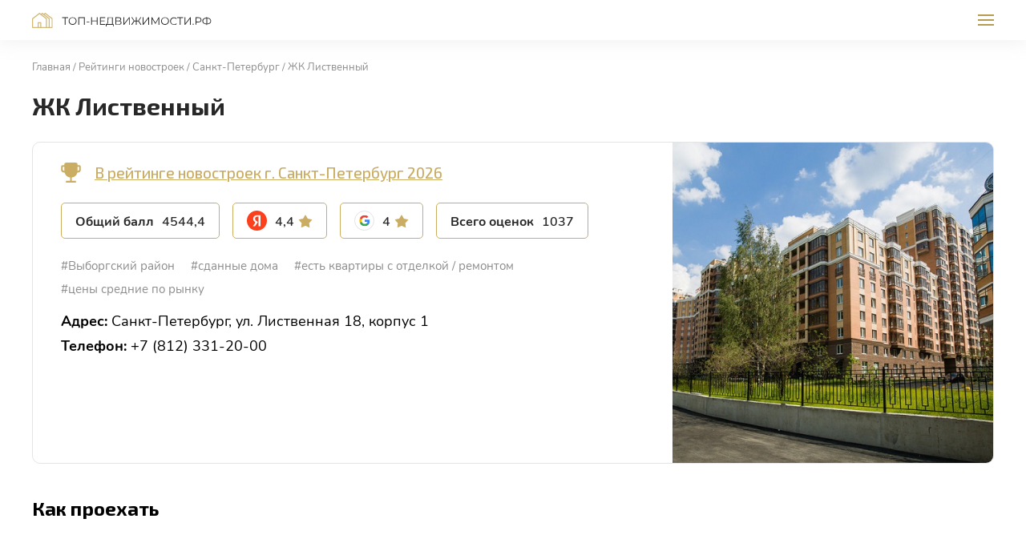

--- FILE ---
content_type: text/html; charset=UTF-8
request_url: https://xn----dtbfdhlba9adjjd2bcn.xn--p1ai/rating/newbuild/sankt-peterburg/zhk-listvennyy-spb/
body_size: 15739
content:
<!DOCTYPE html>
<html lang="ru">
<head itemscope itemtype="https://schema.org/WPHeader">

<!-- Google Tag Manager -->
<script>(function(w,d,s,l,i){w[l]=w[l]||[];w[l].push({'gtm.start':
new Date().getTime(),event:'gtm.js'});var f=d.getElementsByTagName(s)[0],
j=d.createElement(s),dl=l!='dataLayer'?'&l='+l:'';j.async=true;j.src=
'https://www.googletagmanager.com/gtm.js?id='+i+dl;f.parentNode.insertBefore(j,f);
})(window,document,'script','dataLayer','GTM-KTQQ3CP');</script>
<!-- End Google Tag Manager -->

    <meta charset="utf-8">
    <meta http-equiv="X-UA-Compatible" content="IE=Edge">
    <script src="https://ajax.googleapis.com/ajax/libs/jquery/3.6.0/jquery.min.js"></script>
    <title itemprop="headline">ЖК Лиственный г. Санкт-Петербург — в рейтинге новостроек по отзывам</title>
    <meta http-equiv="Content-Type" content="text/html; charset=UTF-8" />
<link href="/bitrix/cache/css/s1/nedvizhimost/page_408437217ce5fa2984c2ea85636e0245/page_408437217ce5fa2984c2ea85636e0245_v1.css?175198598665242" type="text/css"  rel="stylesheet" />
<link href="/bitrix/cache/css/s1/nedvizhimost/template_4228c1f27948ef23f44215edd1203681/template_4228c1f27948ef23f44215edd1203681_v1.css?175198598610648" type="text/css"  data-template-style="true" rel="stylesheet" />

<script src="https://api-maps.yandex.ru/2.1/?lang=ru_RU"></script>
<meta itemprop="description" name="description" content="ЖК Лиственный в рейтинге новостроек города Санкт-Петербург на сайте ТОП-недвижимости.РФ. Оценки и отзывы людей, официальный сайт застройщика, адрес жилого комплекса на карте города." />
<meta property="og:title" content="ЖК Лиственный г. Санкт-Петербург — в рейтинге новостроек по отзывам" />
<meta property="og:description" content="ЖК Лиственный в рейтинге новостроек города Санкт-Петербург на сайте ТОП-недвижимости.РФ. Оценки и отзывы людей, официальный сайт застройщика, адрес жилого комплекса на карте города." />
<meta property="og:image" content="https://xn----dtbfdhlba9adjjd2bcn.xn--p1ai/upload/iblock/73e/cvdhwhpq5g2o1qfjk76u4fe2c3qxj6hi.jpg" />
<meta name="twitter:card" content="summary"/>
<meta property="twitter:title" content="ЖК Лиственный г. Санкт-Петербург — в рейтинге новостроек по отзывам" />
<meta property="twitter:description" content="ЖК Лиственный в рейтинге новостроек города Санкт-Петербург на сайте ТОП-недвижимости.РФ. Оценки и отзывы людей, официальный сайт застройщика, адрес жилого комплекса на карте города." />
<meta property="twitter:image" content="https://xn----dtbfdhlba9adjjd2bcn.xn--p1ai/upload/iblock/73e/cvdhwhpq5g2o1qfjk76u4fe2c3qxj6hi.jpg" />

<script type="text/javascript">var _ba = _ba || []; _ba.push(["aid", "02b0ac38d65addaec0273f0b2fa9a09c"]); _ba.push(["host", "xn----dtbfdhlba9adjjd2bcn.xn--p1ai"]); (function() {var ba = document.createElement("script"); ba.type = "text/javascript"; ba.async = true;ba.src = (document.location.protocol == "https:" ? "https://" : "http://") + "bitrix.info/ba.js";var s = document.getElementsByTagName("script")[0];s.parentNode.insertBefore(ba, s);})();</script>

    <meta name="viewport" content="width=device-width, initial-scale=1">
    <meta name="format-detection" content="telephone=no">
    <link rel="preconnect" href="https://fonts.googleapis.com">
    <link rel="preconnect" href="https://fonts.gstatic.com" crossorigin>
	    <link rel="apple-touch-icon" sizes="180x180" href="/apple-touch-icon.png">
    <link rel="icon" type="image/png" sizes="32x32" href="/favicon-32x32.png">
    <link rel="icon" type="image/png" sizes="16x16" href="/favicon-16x16.png">
    <link rel="manifest" href="/site.webmanifest">
    <link rel="mask-icon" href="/safari-pinned-tab.svg" color="#5bbad5">
    <meta name="msapplication-TileColor" content="#da532c">
    <meta name="theme-color" content="#ffffff">
    <link rel="shortcut icon" href="/favicon.ico" type="image/x-icon">
    <link rel="preload" href="/local/templates/nedvizhimost/assets/fonts/Exo2-Bold.woff2" as="font" type="font/woff2" crossorigin>
    <link rel="preload" href="/local/templates/nedvizhimost/assets/fonts/Exo2-Medium.woff2" as="font" type="font/woff2" crossorigin>
    <link rel="preload" href="/local/templates/nedvizhimost/assets/fonts/Exo2-Regular.woff2" as="font" type="font/woff2" crossorigin>
    <link rel="preload" href="/local/templates/nedvizhimost/assets/fonts/Nunito-Bold.woff2" as="font" type="font/woff2" crossorigin>
    <link rel="preload" href="/local/templates/nedvizhimost/assets/fonts/Nunito-Regular.woff2" as="font" type="font/woff2" crossorigin>
    <link rel="preload" href="/local/templates/nedvizhimost/assets/fonts/Nunito-SemiBold.woff2" as="font" type="font/woff2" crossorigin>
    <link href="https://fonts.googleapis.com/css2?family=Exo+2:wght@400;500;700&amp;family=Open+Sans:wght@400;700&amp;display=swap" rel="stylesheet">
    	        <link rel="stylesheet" href="/local/templates/nedvizhimost/assets/css/404.min.css?v=1628258540610">
	            	</head>
<body>

<!-- Google Tag Manager (noscript) -->
<noscript><iframe src="https://www.googletagmanager.com/ns.html?id=GTM-KTQQ3CP"
height="0" width="0" style="display:none;visibility:hidden"></iframe></noscript>
<!-- End Google Tag Manager (noscript) -->

<div class="wrapper" >
    <header class="header">
        <div class="container">
                            <div class="header__logotype">
                    <a class="logotype" href="/">
                        Топ-недвижимости.рф                    </a>
                </div>
                        <div class="header__navigation">
                    <ul class="list">
                                                        <li class="list__item list__item_sub ">
                    <span class="list__link" >
                        <span>Рейтинги</span>
                        <svg class="icon icon_arrow" viewbox="0 0 10 6" style="width: 1rem; height: 0.6rem;">
                            <use xlink:href="#arrow"/>
                        </svg></span>
                    <div class="list__sub">
                        <ul class="list">
                                                                                                    <li class="list__item">
                                            <a href="/rating/agency/"  class="list__link">
                            <span>Агентства недвижимости</span>
                        </a>
                                    </li>
                                                                                                    <li class="list__item list__item_active">
                                            <a href="/rating/newbuild/"  class="list__link">
                            <span>Новостройки</span>
                        </a>
                                    </li>
                                                                                                    <li class="list__item">
                                            <a href="/rating/cottage/"  class="list__link">
                            <span>Коттеджные посёлки</span>
                        </a>
                                    </li>
                                                                                                    <li class="list__item">
                                            <a href="/rating/country/"  class="list__link">
                            <span>Компании по&nbsp;строительству загородных&nbsp;домов</span>
                        </a>
                                    </li>
                                                                                                    <li class="list__item">
                                            <a href="/rating/remont/"  class="list__link">
                            <span>Компании по&nbsp;ремонту квартир и домов</span>
                        </a>
                                    </li>
                                                                                                    <li class="list__item">
                                            <a href="/rating/design/"  class="list__link">
                            <span>Студии дизайна интерьера</span>
                        </a>
                                    </li>
                                                            </ul></div></li>                                                                                                <li class="list__item">
                        <a href="/project/"  class="list__link">
                            <span>О проекте</span>
                        </a>
                    </li>
                                                                                                                                                        <li class="list__item">
                        <a href="/advertising/"  class="list__link">
                            <span>Реклама на проекте</span>
                        </a>
                    </li>
                                                                                                                                                        <li class="list__item">
                        <a href="/blog/"  class="list__link">
                            <span>Блог</span>
                        </a>
                    </li>
                                                                                                                                                        <li class="list__item">
                        <a href="/reviews/"  class="list__link">
                            <span>Отзывы</span>
                        </a>
                    </li>
                                                        </ul>
                <div class="header__navigation-link"><a class="header__email" href="#feedback" data-modal>
                        <svg class="icon icon_email" viewbox="0 0 16 12" style="width: 1.6rem; height: 1.2rem;">
                            <use xlink:href="#email"/>
                        </svg><span>Написать нам</span></a></div>
            </div>
            <button class="header__toggler"><span>Меню</span></button>
        </div>
    </header><!-- header-->
    <main class="main"><section class="section section_title">
    <div class="container">
        <ul class="list" itemscope itemtype="https://schema.org/BreadcrumbList"><li class="list__item" itemprop="itemListElement" itemscope itemtype="https://schema.org/ListItem"><a class="list__link" itemprop="item" href="/" title="Главная"><span itemprop="name">Главная </span><meta itemprop="position" content="0"></a></li><li class="list__item" itemprop="itemListElement" itemscope itemtype="https://schema.org/ListItem"><a class="list__link" itemprop="item" href="/rating/newbuild/" title="Рейтинги новостроек"><span itemprop="name">Рейтинги новостроек </span><meta itemprop="position" content="1"></a></li><li class="list__item" itemprop="itemListElement" itemscope itemtype="https://schema.org/ListItem"><a class="list__link" itemprop="item" href="/rating/newbuild/sankt-peterburg/" title="Санкт-Петербург"><span itemprop="name">Санкт-Петербург </span><meta itemprop="position" content="2"></a></li><li class="list__item" itemprop="itemListElement" itemscope itemtype="https://schema.org/ListItem"><a class="list__link" itemprop="item" href="/rating/newbuild/sankt-peterburg/zhk-listvennyy-spb/" title="ЖК Лиственный"><span itemprop="name">ЖК Лиственный </span><meta itemprop="position" content="3"></a></li></ul>        <h1>ЖК Лиственный</h1>
    </div>
</section>
<section class="section">
    <div class="container">
        <div class="rating-page">
            <div class="rating-page__content">
                                <div class="rating-page__place rating-page__place_cup">
                    <a href="/rating/newbuild/sankt-peterburg/" target="_blank">
                        В рейтинге новостроек г. Санкт-Петербург 2026                    </a>
                </div>
                                <div class="rating-data">
                    <div class="rating-data__stat">
                        <div class="rating-data__stat-item" data-tippy="data-tippy" data-tippy-content="Сумма всех собранных оценок и&amp;nbsp;отзывов">
                            <div class="rating-data__stat-label"><span>Общий балл</span><span>Балл</span></div>
                            <div class="rating-data__stat-value">
                                <div class="rating-data__stat-number">4544,4</div>
                            </div>
                        </div>
                                                <a href="https://yandex.ru/profile/124734213954" target="_blank" rel="nofollow">
                                                        <div class="rating-data__stat-item" data-tippy="data-tippy" data-tippy-content="Средняя оценка отзывов по Яндекс">
                                <div class="rating-data__stat-label"><img src="/local/templates/nedvizhimost/assets/img/yandex.svg" alt></div>
                                <div class="rating-data__stat-value">
                                    <div class="rating-data__stat-number">4,4</div>
                                    <div class="rating-data__stat-star">
                                        <svg class="icon icon_star" viewbox="0 0 18 16" style="width: 1.8rem; height: 1.6rem;">
                                            <use xlink:href="#star"/>
                                        </svg>
                                    </div>
                                </div>
                            </div>
                                                    </a>
                                                                    <a href="https://maps.google.com/?cid=5282176303020975043" target="_blank" rel="nofollow">
                                                        <div class="rating-data__stat-item" data-tippy="data-tippy"
                                 data-tippy-content="Средняя оценка отзывов по Google">
                                <div class="rating-data__stat-label"><img
                                            src="/local/templates/nedvizhimost/assets/img/google.svg" alt></div>
                                <div class="rating-data__stat-value">
                                    <div class="rating-data__stat-number">4</div>
                                    <div class="rating-data__stat-star">
                                        <svg class="icon icon_star" viewbox="0 0 18 16"
                                             style="width: 1.8rem; height: 1.6rem;">
                                            <use xlink:href="#star"/>
                                        </svg>
                                    </div>
                                </div>
                            </div>
                                                    </a>
                                            <div class="rating-data__stat-item" data-tippy="data-tippy" data-tippy-content="Общее количество собранных оценок и отзывов">
                            <div class="rating-data__stat-label"><span>Всего оценок</span><span>Оценок</span></div>
                            <div class="rating-data__stat-value">
                                <div class="rating-data__stat-number">1037</div>
                            </div>
                        </div>
                    </div>
                                            <div class="rating-data__tags">
                            <ul class="list">
                                                                                                    <li class="list__item">
										<span class="list__link">
											#Выборгский район										</span>
                                    </li>
                                                                    <li class="list__item">
										<span class="list__link">
											#сданные дома										</span>
                                    </li>
                                                                    <li class="list__item">
										<span class="list__link">
											#есть квартиры с отделкой / ремонтом										</span>
                                    </li>
                                                                    <li class="list__item">
										<span class="list__link">
											#цены средние по рынку										</span>
                                    </li>
                                                            </ul>
                        </div>
                                    </div>
                                    <ul class="list">
                                                    <li class="list__item">
                                <strong>Адрес:</strong> Санкт-Петербург, ул. Лиственная 18, корпус 1 </li>
                                                                            <li class="list__item">
                                <strong>Телефон:</strong> +7 (812) 331-20-00</li>
                                                                                            </ul>
                                <div class="rating-page__desc">
                    <p></p>
                </div>
            </div>
                            <div class="rating-page__image">
                    <div class="lazy" title="" data-bg="/upload/iblock/73e/cvdhwhpq5g2o1qfjk76u4fe2c3qxj6hi.jpg"></div>
                </div>
                    </div>
                    <div class="h3 rating-page-title">Как проехать</div>
            <div class="rating-page-map">
                <div id="map"></div>
            </div>
                <div class="cl_hide">
            <div itemscope itemtype="https://schema.org/CreativeWorkSeries">
                <div itemprop="name">ЖК Лиственный</div>
                <div itemprop="description">ЖК Лиственный в рейтинге новостроек города Санкт-Петербург на сайте ТОП-недвижимости.РФ. Оценки и отзывы людей, официальный сайт застройщика, адрес жилого комплекса на карте города.</div>
                                <div itemprop="image" itemscope itemtype="https://schema.org/ImageObject">
                                        <div itemprop="name">ЖК Лиственный</div>
                    <img alt="Фото / логотип ЖК Лиственный, Санкт-Петербург" itemprop="contentUrl"
                         src="/upload/iblock/73e/cvdhwhpq5g2o1qfjk76u4fe2c3qxj6hi.jpg">
                    <span itemprop="description">Фото / логотип ЖК Лиственный, Санкт-Петербург</span>
                </div>
                                <div itemprop="aggregateRating" itemscope="" itemtype="https://schema.org/AggregateRating">
                    <meta itemprop="bestRating" content="5">
                    <meta itemprop="worstRating" content="1">
                    <meta itemprop="ratingValue"
                          content="4.4">
                    <span itemprop="ratingCount">1037</span>
                    <span itemprop="reviewCount">1037</span>
                </div>
            </div>
        </div>
    </div>
</section>
<script>
    ymaps.ready(function() {
        var map = new ymaps.Map('map', {
            center: [60.028124,30.335688],
            //center: [53.195878, 50.100202],
            zoom: 17,
            controls: []
        });

        var markers = [
            {
                coords: [60.028124,30.335688]
            }
        ]

        var objects = new ymaps.GeoObjectCollection()

        for (var i = 0; i < markers.length; i++) {
            objects.add(new ymaps.Placemark(markers[i].coords, {}, {
                iconLayout: 'default#image',
                iconImageHref: '/local/templates/nedvizhimost/assets/img/marker-detail.svg',
                iconImageSize: [32, 40],
                iconImageOffset: [-16, -40]
            }))
        }

        map.controls.add('zoomControl')

        map.geoObjects.add(objects)

        if (markers.length > 2) {
            map.setBounds(objects.getBounds(), {
                checkZoomRange: true,
                zoomMargin: 20
            })
        } else {
            map.setCenter(markers[0].coords)
        }

        map.behaviors.disable('scrollZoom');
    });
</script>

</main>
<!-- main-->
<footer class="footer">
    <div class="footer__desktop">
        <div class="footer__desktop-item">
            <div class="container">
                                    <div class="footer__hero">
                        <a class="logotype" href="/">
                            Топ-недвижимости.рф                        </a>
                    </div>
                                <div class="footer__menu footer__menu_top">
                        <div class="footer__menu-hero">
        <span>О нас</span>
    </div>
    <ul class="list">
                                                                    <li class="list__item">
                                    <a class="list__link"
                       href="/project/">О проекте</a>
                            </li>
                                            <li class="list__item">
                                    <a class="list__link"
                       href="/advertising/">Реклама</a>
                            </li>
                                            <li class="list__item">
                                    <a class="list__link"
                       href="/blog/">Блог</a>
                            </li>
                                            <li class="list__item">
                                    <a class="list__link"
                       href="/reviews/">Отзывы</a>
                            </li>
                            <li class="list__item">
                <a class="list__link list__link_highlight list__link_icon" href="https://vk.com/top_estate_rf" target="_blank">
                    <svg class="icon icon_vk" viewBox="0 0 24 24" style="width: 2.4rem; height: 2.4rem;">
                        <use xlink:href="#vk"></use>
                    </svg>
                    <span>ВКонтакте</span>
                </a>
            </li>
            </ul>
                </div>
                <div class="footer__copy" itemscope itemtype="https://schema.org/WPFooter">
                    <div class="cl_hide">
                        <meta itemprop="copyrightYear" content="2022">
                        <div itemprop="copyrightHolder" itemscope
                             itemtype="https://schema.org/Organization">
                            <meta itemprop="name" content="ТОП-недвижимости.РФ"/>
                            <div itemprop="logo" itemscope itemtype="https://schema.org/ImageObject">
                                <img itemprop="url image" src="https://xn----dtbfdhlba9adjjd2bcn.xn--p1ai/logotype.jpg"/>
                            </div>
                            <link itemprop="url" href="https://xn----dtbfdhlba9adjjd2bcn.xn--p1ai">
                            <meta itemprop="telephone" content="+7 (987) 442-19-70">
                            <meta itemprop="email" content="manager@estate-top.ru">
                        </div>
                    </div>
                    &copy; топ-недвижимости.рф, 2026                </div>
            </div>
        </div>
        <div class="footer__desktop-item">
            <div class="container">
                <div class="footer__menu">
                        <div class="footer__menu-hero">
        <span>Рейтинги</span>
    </div>
    <ul class="list">
                                                                    <li class="list__item">
                                    <a class="list__link"
                       href="/rating/agency/">Агентства недвижимости</a>
                            </li>
                                            <li class="list__item list__item_active">
                                    <a class="list__link"
                       href="/rating/newbuild/">Новостройки</a>
                            </li>
                                            <li class="list__item">
                                    <a class="list__link"
                       href="/rating/cottage/">Коттеджные посёлки</a>
                            </li>
                                            <li class="list__item">
                                    <a class="list__link"
                       href="/rating/country/">Строительство домов</a>
                            </li>
                                            <li class="list__item">
                                    <a class="list__link"
                       href="/rating/remont/">Ремонт квартир и домов</a>
                            </li>
                                            <li class="list__item">
                                    <a class="list__link"
                       href="/rating/design/">Дизайн интерьера</a>
                            </li>
                    </ul>
                </div>
            </div>
        </div>
        <div class="footer__desktop-item">
            <div class="container">
                <div class="footer__desktop-footnote footer__desktop-footnote_copy">
                    &copy; топ-недвижимости.рф, 2026                </div>
                <div class="footer__desktop-footnote">
                    <div>
                        <div>
                            Обнаружили ошибку? Сообщите нам об этом, нажав Ctrl+Enter                        </div>
                        Используя данный сайт, вы принимаете условия "<a href="/agreement/" target="_blank">Пользовательского соглашения</a>" и&nbsp;соглашаетесь с&nbsp;"<a href="/privacy/" target="_blank">Политикой конфиденциальности</a>".                    </div>
                    <a href="https://ad-homes.ru" target="_blank"
                       class="footer__desktop-ad">
                        <span class="logotype">Топ-недвижимости.рф</span>
                        <span class="logotype-description"> — продвижение проекта</span>
                    </a>
                </div>
            </div>
        </div>
    </div>
    <div class="footer__mobile">
        <div class="container">
            <div class="footer__mobile-menu">
                <div class="footer__mobile-menu-item">
                        <div class="footer__mobile-heading" >
        <span>Рейтинги</span>
    </div>
    <ul class="list">
                                                                    <li class="list__item">
                                    <a class="list__link"
                       href="/rating/agency/">Агентства недвижимости</a>
                            </li>
                                            <li class="list__item list__item_active">
                                    <a class="list__link"
                       href="/rating/newbuild/">Новостройки</a>
                            </li>
                                            <li class="list__item">
                                    <a class="list__link"
                       href="/rating/cottage/">Коттеджные посёлки</a>
                            </li>
                                            <li class="list__item">
                                    <a class="list__link"
                       href="/rating/country/">Строительство домов</a>
                            </li>
                                            <li class="list__item">
                                    <a class="list__link"
                       href="/rating/remont/">Ремонт квартир и домов</a>
                            </li>
                                            <li class="list__item">
                                    <a class="list__link"
                       href="/rating/design/">Дизайн интерьера</a>
                            </li>
            </ul>
                </div>
                <div class="footer__mobile-menu-item footer__mobile-menu-item_hide">
                        <div class="footer__mobile-heading" data-footer-more>
        <span>О нас</span>
    </div>
    <ul class="list">
                                                                    <li class="list__item">
                                    <a class="list__link"
                       href="/project/">О проекте</a>
                            </li>
                                            <li class="list__item">
                                    <a class="list__link"
                       href="/advertising/">Реклама</a>
                            </li>
                                            <li class="list__item">
                                    <a class="list__link"
                       href="/blog/">Блог</a>
                            </li>
                                            <li class="list__item">
                                    <a class="list__link"
                       href="/reviews/">Отзывы</a>
                            </li>
            </ul>
                </div>
                <div class="footer__mobile-menu-item">
                    <div class="footer__mobile-heading">
                        <a href="#feedback" data-modal>Написать нам</a>
                    </div>
                </div>
                <div class="footer__mobile-menu-item">
                    <div class="footer__mobile-heading"><a href="/advertising/">Реклама на проекте</a></div>
                </div>
                <div class="footer__mobile-menu-item">
                    <div class="footer__mobile-heading footer__mobile-heading_icon">
                        <a href="https://vk.com/top_estate_rf" target="_blank">
                            <svg class="icon icon_vk" viewBox="0 0 24 24" style="width: 2.4rem; height: 2.4rem;">
                                <use xlink:href="#vk"></use>
                            </svg>
                            <span>ВКонтакте</span>
                        </a>
                    </div>
                </div>
                <div class="footer__mobile-menu-item">
                    <a href="https://ad-homes.ru" target="_blank"
                       class="footer__desktop-ad">
                        <span class="logotype">Топ-недвижимости.рф</span>
                        <span class="logotype-description"> — продвижение проекта</span>
                    </a>
                </div>
            </div>
            <div class="footer__mobile-bottom">
                <div>
                    &copy; топ-недвижимости.рф, 2026                </div>
                <div>
                    Используя данный сайт, вы принимаете условия "<a href="/agreement/" target="_blank">Пользовательского соглашения</a>" и&nbsp;соглашаетесь с&nbsp;"<a href="/privacy/" target="_blank">Политикой конфиденциальности</a>".                </div>
            </div>
        </div>
    </div>
</footer>
<!-- footer-->
</div>
<!-- wrapper-->
<svg xmlns="http://www.w3.org/2000/svg" style="width: 0; height: 0; overflow: hidden; position: absolute; visibility: hidden;">
            <symbol id="email" viewbox="0 0 16 12">
            <path d="M14 0H2C1.171 0 .507.671.507 1.5l-.007 9A1.5 1.5 0 002 12h12a1.5 1.5 0 001.5-1.5v-9A1.5 1.5 0 0014 0zm0 3L8 6.75 2 3V1.5l6 3.75 6-3.75V3z"/>        </symbol>
            <symbol id="arrow" viewbox="0 0 10 6">
            <path d="M.528.529c.26-.26.683-.26.943 0L5 4.057 8.528.53a.667.667 0 01.943.942l-4 4a.667.667 0 01-.943 0l-4-4a.667.667 0 010-.942z"/>        </symbol>
            <symbol id="arrow-slider" viewbox="0 0 184 8">
            <path d="M.4 3.6c-.2.2-.2.5 0 .7l3.2 3.2c.2.2.5.2.7 0 .2-.2.2-.5 0-.7L1.5 4l2.8-2.8c.2-.2.2-.5 0-.7-.2-.2-.5-.2-.7 0L.4 3.6zm183.4-.1H.7v1h183v-1z"/>        </symbol>
            <symbol id="star" viewbox="0 0 18 16">
            <path d="M8.568.742a.5.5 0 01.864 0L11.8 4.805a.5.5 0 00.326.237l4.596.995a.5.5 0 01.267.822l-3.133 3.506a.5.5 0 00-.125.384l.474 4.678a.5.5 0 01-.7.508l-4.302-1.896a.5.5 0 00-.404 0l-4.303 1.896a.5.5 0 01-.699-.508l.474-4.678a.5.5 0 00-.125-.384L1.012 6.86a.5.5 0 01.267-.822l4.596-.995a.5.5 0 00.326-.237L8.568.742z"/>        </symbol>
            <symbol id="cross" viewbox="0 0 24 24">
            <path fill-rule="evenodd" clip-rule="evenodd"
              d="M18.707 5.293a1 1 0 010 1.414l-12 12a1 1 0 01-1.414-1.414l12-12a1 1 0 011.414 0z"/>
<path fill-rule="evenodd" clip-rule="evenodd"
              d="M5.293 5.293a1 1 0 011.414 0l12 12a1 1 0 01-1.414 1.414l-12-12a1 1 0 010-1.414z"/>        </symbol>
            <symbol id="rating_1" viewbox="0 0 49 97">
            <path d="M43.2 35.3l.3-.3c3.5-3.9 5.4-8.9 5.4-14.1 0-11.6-9.4-21-21-21C16.4 0 7 9.4 7 21c0 5.1 1.8 10 5.2 13.8-1 1.2-1.8 2.5-2.4 3.9-2.3 5.6-.7 12.1 3.9 16.1v.1l-5 12.6c-.3.7.1 1.6.8 1.8.2.1.4.1.5.1.6 0 1.1-.3 1.3-.9l5-12.6c.5-1.1.1-2.5-.8-3.3-3.7-3.2-4.9-8.4-3.1-12.9 1.8-4.6 6.3-7.4 11.1-7.2-.6.4-1.2.9-1.7 1.4-2.8 2.7-4.3 6.3-4.3 10.2 0 4.5 2.1 8.7 5.6 11.4h-.3-.1c-1.1 0-2.2.7-2.7 1.7l-3.6 8.2c-.4.9-.7 1.8-.9 2.8-.2 1.2-.6 2.2-1.1 3.2l-.4.8c-.6 1-1.1 2.2-1.3 3.3l-.3 1.1c-.2 1-.7 2-1.3 2.9-.6 1-1.1 2-1.5 3.1L9.3 84c-.8 2.7-2.7 4.8-5.3 5.8l-.4.2c-.3.1-.4 0-.5-.1-.1-.2-.2-.4-.1-.6l6.3-15.7c.3-.7-.1-1.6-.8-1.8-.7-.3-1.6.1-1.8.8L.4 88.2c-.5 1.3-.2 2.6.7 3.6.6.6 1.5 1 2.3 1 .4 0 .8-.1 1.3-.2l.4-.2c3.4-1.3 5.9-4.1 7-7.6l.4-1.4c.3-.8.6-1.6 1.1-2.3.8-1.2 1.3-2.5 1.7-3.8l.3-1.1c.2-.9.6-1.7 1-2.5l.5-.9c.7-1.2 1.2-2.6 1.5-4.1.1-.7.3-1.4.6-2.1l3.6-8.2h.1c1.4 0 2.8-.1 4.2-.5.1 0 .1 0 .2-.1v23.4c0 .8.6 1.4 1.4 1.4s1.4-.6 1.4-1.4V57.8c0-1.2-.8-2.3-1.9-2.8-4.6-1.6-7.7-6-7.7-10.8 0-3.1 1.2-6 3.4-8.2 2.2-2.2 5.1-3.4 8.2-3.3 2.6 0 5.1 1 7 2.5-.9.7-1.9 1.3-2.9 1.9-1-1.3-2.5-2.1-4.3-2.1-3 0-5.5 2.5-5.5 5.5s2.5 5.5 5.5 5.5 5.5-2.5 5.5-5.5c0-.3 0-.5-.1-.8 1.3-.7 2.6-1.5 3.8-2.4 1.4 1.9 2.3 4.2 2.3 6.6.1 4.9-2.9 9.3-7.5 11-1.1.4-1.8 1.4-1.9 2.6l-.4 8.9c0 1 0 1.9.2 2.9.2 1.2.3 2.3.1 3.4l-.2 1c-.2 1.2-.2 2.4 0 3.6l.2 1.1c.2 1.1.1 2.1-.1 3.2s-.3 2.3-.2 3.4l.1 1.4c.2 2.8-.8 5.4-2.8 7.3l-.1.3c-.2.2-.4.1-.5.1-.1 0-.3-.2-.3-.4v-6.8c0-.8-.6-1.4-1.4-1.4-.8 0-1.4.6-1.4 1.4v6.8c0 1.4.8 2.5 2 3.1.4.2.9.3 1.3.3.8 0 1.6-.3 2.3-.9l.3-.3c2.6-2.5 4-6 3.7-9.6l-.1-1.4c-.1-.9 0-1.7.2-2.6.3-1.4.3-2.8.1-4.2l-.2-1.1c-.1-.9-.1-1.8 0-2.7l.2-1c.2-1.4.2-2.8-.1-4.4-.1-.7-.2-1.5-.2-2.2l.4-8.9v-.1c5.7-2.1 9.4-7.7 9.3-13.8-.2-3.2-1.3-6.1-3.2-8.6zm-11.3 2.6c.5 0 1 .1 1.4.4-1.1.3-2.3.6-3.5.7h-.1c.5-.7 1.3-1.1 2.2-1.1zm0 5.2c-1 0-1.9-.6-2.3-1.4.1 0 .2.1.4.1h.1c1.5-.2 3-.5 4.4-.9-.2 1.2-1.3 2.2-2.6 2.2zm-4.4-12.6c-.2-.1-.3-.2-.5-.3-4.6-1.3-9.3-.2-12.8 2.6-2.9-3.3-4.4-7.5-4.4-11.8 0-10 8.1-18.1 18.1-18.1S46 11 46 21c0 4.5-1.7 8.8-4.7 12.2 0 .1-.1.1-.1.2-2.5-2.2-5.7-3.4-9.1-3.4-1.6-.2-3.1.1-4.6.5z"/>        </symbol>
            <symbol id="rating_2" viewbox="0 0 105 100">
            <path d="M103.4 79.2H93.2V66.4c0-.9-.7-1.6-1.6-1.6-.9 0-1.6.7-1.6 1.6v35.3H63.2V55.2H90V59c0 .9.7 1.6 1.6 1.6.9 0 1.6-.7 1.6-1.6v-5.3c0-.9-.7-1.6-1.6-1.6H70.3V1.7c0-.9-.7-1.6-1.6-1.6H36.3c-.9 0-1.6.7-1.6 1.6V25H14.6c-.9 0-1.6.7-1.6 1.6V65H1.6c-.9 0-1.6.6-1.6 1.5v36.8c0 .9.7 1.6 1.6 1.6h101.8c.9 0 1.6-.7 1.6-1.6V80.7c0-.8-.7-1.5-1.6-1.5zM13 101.7H3.1V68.1H13v33.6zm32.5 0H16.1v-8.6h29.3v8.6zm0-22.2H31.4c-.9 0-1.6.7-1.6 1.6 0 .9.7 1.6 1.6 1.6h14.1V90H16.1v-7.4h8c.9 0 1.6-.7 1.6-1.6 0-.9-.7-1.6-1.6-1.6h-8V72h29.3v7.5zm0-10.5H16.1v-7.4h29.3V69zm0-10.5H16.1v-7.4h29.3v7.4zm0-10.5H16.1v-7.4h29.3V48zm0-10.5H16.1v-9.3h29.3v9.3zm14.7 16.3v48.1H48.6V26.6c0-.9-.7-1.6-1.6-1.6h-2.1v-3.1c0-.9-.7-1.6-1.6-1.6-.9 0-1.6.7-1.6 1.6V25h-3.9V3.3h29.3v49h-5.5c-.7 0-1.4.7-1.4 1.5zm41.7 47.9h-8.7V82.3h8.7v19.4z"/>
<path d="M61.7 33.9c-.9 0-1.6.7-1.6 1.6v4.7c0 .9.7 1.6 1.6 1.6.9 0 1.6-.7 1.6-1.6v-4.7c0-.9-.7-1.6-1.6-1.6zM52.5 33.9c-.9 0-1.6.7-1.6 1.6v4.7c0 .9.7 1.6 1.6 1.6.9 0 1.6-.7 1.6-1.6v-4.7c0-.9-.7-1.6-1.6-1.6zM61.7 20.4c-.9 0-1.6.7-1.6 1.6v4.7c0 .9.7 1.6 1.6 1.6.9 0 1.6-.7 1.6-1.6V22c0-.9-.7-1.6-1.6-1.6zM52.5 20.4c-.9 0-1.6.7-1.6 1.6v4.7c0 .9.7 1.6 1.6 1.6.9 0 1.6-.7 1.6-1.6V22c0-.9-.7-1.6-1.6-1.6zM43.3 6.8c-.9 0-1.6.7-1.6 1.6V13c0 .9.7 1.6 1.6 1.6.9 0 1.6-.7 1.6-1.6V8.4c0-.9-.7-1.6-1.6-1.6zM61.7 6.8c-.9 0-1.6.7-1.6 1.6V13c0 .9.7 1.6 1.6 1.6.9 0 1.6-.7 1.6-1.6V8.4c0-.9-.7-1.6-1.6-1.6zM52.5 6.8c-.9 0-1.6.7-1.6 1.6V13c0 .9.7 1.6 1.6 1.6.9 0 1.6-.7 1.6-1.6V8.4c0-.9-.7-1.6-1.6-1.6zM60.9 47.8c-.6.4-.9 1.2-.6 1.9.2.6.8 1 1.5 1s1.2-.4 1.4-1.1c.5-1.3-1.1-2.5-2.3-1.8zM52.5 47.6c-.9 0-1.6.7-1.6 1.6v4.7c0 .9.7 1.6 1.6 1.6.9 0 1.6-.7 1.6-1.6v-4.7c0-.9-.7-1.6-1.6-1.6zM52.5 88.5c-.9 0-1.6.7-1.6 1.6v4.7c0 .9.7 1.6 1.6 1.6.9 0 1.6-.7 1.6-1.6v-4.7c0-.9-.7-1.6-1.6-1.6zM52.5 74.9c-.9 0-1.6.7-1.6 1.6v4.7c0 .9.7 1.6 1.6 1.6.9 0 1.6-.7 1.6-1.6v-4.7c0-.9-.7-1.6-1.6-1.6zM52.5 61.2c-.9 0-1.6.7-1.6 1.6v4.7c0 .9.7 1.6 1.6 1.6.9 0 1.6-.7 1.6-1.6v-4.7c0-.9-.7-1.6-1.6-1.6zM85.3 88.1H68c-.9 0-1.6.7-1.6 1.6s.7 1.6 1.6 1.6h17.3c.9 0 1.6-.7 1.6-1.6s-.7-1.6-1.6-1.6zM85.3 95.4H68c-.9 0-1.6.7-1.6 1.6s.7 1.6 1.6 1.6h17.3c.9 0 1.6-.7 1.6-1.6 0-.9-.7-1.6-1.6-1.6zM85.3 80.7H68c-.9 0-1.6.7-1.6 1.6 0 .9.7 1.6 1.6 1.6h17.3c.9 0 1.6-.7 1.6-1.6 0-.9-.7-1.6-1.6-1.6zM85.3 58.6H68c-.9 0-1.6.7-1.6 1.6 0 .9.7 1.6 1.6 1.6h17.3c.9 0 1.6-.7 1.6-1.6 0-.9-.7-1.6-1.6-1.6zM85.3 73.3H68c-.9 0-1.6.7-1.6 1.6s.7 1.6 1.6 1.6h17.3c.9 0 1.6-.7 1.6-1.6s-.7-1.6-1.6-1.6zM85.3 65.9H68c-.9 0-1.6.7-1.6 1.6 0 .9.7 1.6 1.6 1.6h17.3c.9 0 1.6-.7 1.6-1.6 0-.9-.7-1.6-1.6-1.6zM8.1 70.5c-.9 0-1.6.7-1.6 1.6v4.1c0 .9.7 1.6 1.6 1.6s1.6-.7 1.6-1.6v-4.1c-.1-.9-.8-1.6-1.6-1.6zM8.1 81.3c-.9 0-1.6.7-1.6 1.6V87c0 .9.7 1.6 1.6 1.6s1.6-.7 1.6-1.6v-4.1c-.1-.9-.8-1.6-1.6-1.6zM8.1 92.1c-.9 0-1.6.7-1.6 1.6v4.1c0 .9.7 1.6 1.6 1.6s1.6-.7 1.6-1.6v-4.1c-.1-.9-.8-1.6-1.6-1.6zM97.5 86c-.9 0-1.6.7-1.6 1.6V92c0 .9.7 1.6 1.6 1.6s1.6-.7 1.6-1.6v-4.4c0-.9-.7-1.6-1.6-1.6zM93 30.2H74c-.9 0-1.6.7-1.6 1.6 0 .9.7 1.6 1.6 1.6h19c.9 0 1.6-.7 1.6-1.6-.1-.9-.8-1.6-1.6-1.6zM98.9 36.8H85.2c-.9 0-1.6.7-1.6 1.6 0 .9.7 1.6 1.6 1.6h13.7c.9 0 1.6-.7 1.6-1.6-.1-.9-.8-1.6-1.6-1.6zM28.1 11.8H14.4c-.9 0-1.6.7-1.6 1.6 0 .9.7 1.6 1.6 1.6h13.7c.9 0 1.6-.7 1.6-1.6-.1-.9-.8-1.6-1.6-1.6zM20.3 17H6.6c-.9 0-1.6.7-1.6 1.6 0 .9.7 1.6 1.6 1.6h13.7c.9 0 1.6-.7 1.6-1.6-.1-.9-.8-1.6-1.6-1.6z"/>        </symbol>
            <symbol id="rating_3" viewbox="0 0 105 102">
            <path d="M100.4 95.8h-1.5V76.5c.5.2 1 .3 1.5.3 1.7 0 3.2-.9 4-2.3.6-1.1.8-2.3.4-3.5-.3-1.2-1.1-2.2-2.2-2.8L81.1 55.9c-1.4-.8-3.2-.8-4.6 0l-.8.4v-.9c1.2-.2 2.1-1.1 2.1-2.3v-4.5c0-1.3-1.1-2.4-2.4-2.4H60.7c-1.3 0-2.4 1.1-2.4 2.4v4.5c0 1.2.9 2.2 2.1 2.3v9.7L55 68.2c-1.1.6-1.8 1.6-2.2 2.8-.3 1.2-.2 2.4.4 3.5.6 1.1 1.6 1.8 2.8 2.2.4.1.8.2 1.2.2.5 0 1-.1 1.5-.3v19.2H46.1V76.5c.5.2 1 .3 1.5.3 1.7 0 3.2-.9 4-2.3.6-1.1.8-2.3.4-3.5-.3-1.2-1.1-2.2-2.2-2.8l-6.6-3.7c-.7-.4-1.7-.2-2.1.6-.4.7-.2 1.7.6 2.1l6.6 3.7c.4.2.6.5.7.9.1.4.1.8-.1 1.2-.3.5-.8.8-1.3.8-.3 0-.5-.1-.8-.2l-20-11.4c-.5-.3-1.1-.3-1.5 0l-20 11.4c-.4.2-.8.3-1.2.1-.4-.1-.7-.4-.9-.7-.2-.4-.3-.8-.1-1.2.1-.4.4-.7.7-.9l21.5-12.3c.5-.3 1.1-.3 1.5 0l8.7 5c.7.4 1.7.2 2.1-.6.4-.7.2-1.7-.6-2.1l-8.7-5c-1.4-.8-3.2-.8-4.6 0l-.8.4v-.9c1.2-.2 2.1-1.1 2.1-2.3v-4.5c0-1.3-1.1-2.4-2.4-2.4H8c-1.3 0-2.4 1.1-2.4 2.4v4.5c0 1.2.9 2.2 2.1 2.3v9.7l-5.4 3.1C1.2 68.8.5 69.8.1 71c-.3 1.2-.2 2.4.4 3.5.6 1.1 1.6 1.8 2.8 2.2.4.1.8.2 1.2.2.5 0 1-.1 1.5-.3v19.2H4.6c-2.5 0-4.6 2.1-4.6 4.6 0 2.5 2.1 4.6 4.6 4.6h95.8c2.5 0 4.6-2.1 4.6-4.6 0-2.6-2.1-4.6-4.6-4.6zM8.7 49.3H22v3.1H8.7v-3.1zm2.1 6.2H20v2.6l-9.2 5.3v-7.9zm50.6-6.2h13.3v3.1H61.4v-3.1zm2.1 6.2h9.2v2.6l-9.2 5.3v-7.9zm-6.6 18.2c-.4-.1-.7-.4-.9-.7-.2-.4-.3-.8-.1-1.2.1-.4.4-.7.7-.9l21.5-12.3c.2-.1.5-.2.8-.2.3 0 .5.1.8.2l21.5 12.3c.4.2.6.5.7.9.1.4.1.8-.1 1.2-.3.5-.8.8-1.3.8-.3 0-.5-.1-.8-.2l-20-11.4c-.5-.3-1.1-.3-1.5 0l-20 11.4c-.5.1-.9.2-1.3.1zm5 1.2l16.9-9.7 16.9 9.7v20.9h-6.5v-2.6c0-.8-.7-1.5-1.5-1.5s-1.5.7-1.5 1.5v2.6H71.6V78.3h14.6v7.8c0 .8.7 1.5 1.5 1.5s1.5-.7 1.5-1.5v-8.5c0-1.3-1.1-2.4-2.4-2.4h-16c-1.3 0-2.4 1.1-2.4 2.4v18.1h-6.6l.1-20.8zm-52.7 0l16.9-9.7L43 74.9v20.9h-6.5V77.6c0-1.3-1.1-2.4-2.4-2.4h-16c-1.3 0-2.4 1.1-2.4 2.4v18.1H9.2V74.9zm24.3 20.9H18.9V78.3h14.6v17.5zm66.9 6.1H4.6c-.8 0-1.5-.7-1.5-1.5s.7-1.5 1.5-1.5h95.8c.8 0 1.5.7 1.5 1.5s-.7 1.5-1.5 1.5zM69.4 5.1c.8 0 1.5-.7 1.5-1.5V1.5c0-.8-.7-1.5-1.5-1.5s-1.5.7-1.5 1.5v2.1c-.1.8.6 1.5 1.5 1.5zM78.4 8.9c.4 0 .8-.2 1.1-.5L80.9 7c.6-.6.6-1.6 0-2.2-.6-.6-1.6-.6-2.2 0l-1.5 1.5c-.6.6-.6 1.6 0 2.2.4.2.8.4 1.2.4zM80.5 16.3c0 .8.7 1.5 1.5 1.5h2.1c.8 0 1.5-.7 1.5-1.5s-.7-1.5-1.5-1.5H82c-.8 0-1.5.7-1.5 1.5zM79.5 24.2c-.6-.6-1.6-.6-2.2 0-.6.6-.6 1.6 0 2.2l1.5 1.5c.3.3.7.5 1.1.5.4 0 .8-.2 1.1-.5.6-.6.6-1.6 0-2.2l-1.5-1.5zM59.3 8.4c.3.3.7.5 1.1.5.4 0 .8-.2 1.1-.5.6-.6.6-1.6 0-2.2L60 4.8c-.6-.6-1.6-.6-2.2 0-.6.6-.6 1.6 0 2.2l1.5 1.4z"/>
<path d="M23.2 29.9h51.7c.6 0 1.2-.3 1.6-.8.4-.5.6-1.1.5-1.7-.2-1.5-.9-2.9-2-3.9 2.2-1.7 3.5-4.4 3.5-7.2 0-5-4.1-9.1-9.1-9.1s-9.1 4.1-9.1 9.1v.5c-.5 0-1 .1-1.5.3-.6-5.4-5.2-9.5-10.7-9.5-.8 0-1.5.7-1.5 1.5s.7 1.5 1.5 1.5c4.2 0 7.7 3.4 7.7 7.7 0 .3 0 .6-.1.9-.1.6.2 1.2.7 1.5.5.3 1.2.3 1.7 0 .9-.6 1.8-.9 2.9-.9 2.4 0 4.5 1.6 5 3.9.1.4.4.8.8 1 .4.2.9.2 1.3 0 .5-.2 1.1-.4 1.7-.4 1.7 0 3.1 1 3.8 2.4H24.4c.7-1.4 2.1-2.4 3.8-2.4.2 0 .5 0 .7.1.4.1.8 0 1.1-.3.3-.2.6-.6.6-1 .5-2.9 3-5 5.9-5 .6 0 1.3.1 1.9.3.4.1.9.1 1.3-.2.4-.2.6-.6.7-1.1.2-1.7 1-3.2 2.2-4.4.6-.6.6-1.6 0-2.2-.6-.6-1.6-.6-2.2 0-1.3 1.3-2.2 2.8-2.7 4.5-.4-.1-.8-.1-1.2-.1-4 0-7.4 2.6-8.6 6.2-3.5.1-6.3 2.6-6.9 6.1-.1.6.1 1.3.5 1.7.4.7 1 1 1.7 1zm45.2-8.4c-1-2.1-2.8-3.7-5-4.4 0-.3-.1-.5-.1-.8 0-3.3 2.7-6 6-6s6 2.7 6 6c0 2.3-1.3 4.4-3.3 5.4-.7-.2-1.5-.4-2.3-.4-.4 0-.8.1-1.3.2z"/>        </symbol>
            <symbol id="rating_4" viewbox="0 0 98 90">
            <path d="M23.4 67.6h15c.8 0 1.5-.7 1.5-1.5v-11c0-.8-.7-1.5-1.5-1.5h-15c-.8 0-1.5.7-1.5 1.5v11c0 .9.6 1.5 1.5 1.5zm1.4-11h12.1v8.1H24.8v-8.1zM38.3 71h-2c-.8 0-1.5.7-1.5 1.5s.7 1.5 1.5 1.5h2c.8 0 1.5-.7 1.5-1.5s-.6-1.5-1.5-1.5z"/>
<path d="M92.4 90.8h-3.7v-34c0-.8-.7-1.5-1.5-1.5s-1.5.7-1.5 1.5v33.9H46.1V48.8c0-.8-.7-1.5-1.5-1.5H17c-.8 0-1.5.7-1.5 1.5v41.9h-3.4v-7.6c0-.8-.7-1.5-1.5-1.5s-1.5.7-1.5 1.5v7.6H5.6c-.8 0-1.5.7-1.5 1.5v6.3c0 .8.7 1.5 1.5 1.5h57c.8 0 1.5-.7 1.5-1.5s-.7-1.5-1.5-1.5H7.1v-3.4H91V97H69.4c-.8 0-1.5.7-1.5 1.5s.7 1.5 1.5 1.5h23c.8 0 1.5-.7 1.5-1.5v-6.3c0-.8-.7-1.4-1.5-1.4zM43.2 50.3v40.5h-11l-3.3-4.4c-.9-1.2-2.3-1.9-3.8-1.9h-.8c-.6 0-1.1-.3-1.5-.8-.9-1.2-2.3-2-3.9-2h-.4V50.3h24.7zM18.5 84.6h.4c.6 0 1.1.3 1.5.8.9 1.2 2.3 2 3.9 2h.8c.6 0 1.1.3 1.5.7l2 2.6h-10v-6.1z"/>
<path d="M49.5 48.8v30c0 .8.7 1.5 1.5 1.5h30c.8 0 1.5-.7 1.5-1.5v-30c0-.8-.7-1.5-1.5-1.5H51c-.8.1-1.5.7-1.5 1.5zm30 28.5H52.4V74h27.1v3.3zm0-6.3h-10l2-2.7c.3-.5.9-.7 1.5-.7h.8c1.5 0 3-.7 3.9-2 .3-.5.9-.8 1.5-.8h.4l-.1 6.2zM52.4 50.3h27.1V62h-.4c-1.5 0-3 .7-3.9 2-.3.5-.9.8-1.5.8h-.8c-1.5 0-2.9.7-3.8 1.9L65.8 71H52.4V50.3zM49 21.8c-5.4 0-9.8 4.4-9.8 9.8s4.4 9.8 9.8 9.8 9.8-4.4 9.8-9.8-4.4-9.8-9.8-9.8zm0 16.6c-3.8 0-6.8-3.1-6.8-6.8s3.1-6.8 6.8-6.8 6.8 3.1 6.8 6.8-3 6.8-6.8 6.8z"/>
<path d="M97.8 41.5c-.1-.9-.5-1.8-1.2-2.4L51.2 1.4c-1.3-1.1-3.1-1.1-4.4 0l-16.9 14V9.2h.3c1.5 0 2.6-1.2 2.6-2.6v-4c0-1.5-1.2-2.6-2.6-2.6H10.9C9.5 0 8.3 1.2 8.3 2.6v3.9c0 1.5 1.2 2.6 2.6 2.6h.3v21.6L1.4 39c-.7.6-1.2 1.5-1.2 2.4-.1 1 .2 1.9.8 2.6l2.5 2.7c1.2 1.4 3.3 1.5 4.7.3l1-.8v30.2c0 .8.7 1.5 1.5 1.5s1.5-.7 1.5-1.5V43.8l36.5-30.3c.2-.2.5-.2.6 0l36.5 30.3V50c0 .8.7 1.5 1.5 1.5s1.5-.7 1.5-1.5v-3.8l1 .8c.6.5 1.4.8 2.2.8.9 0 1.9-.4 2.5-1.1L97 44c.6-.7.9-1.6.8-2.5zM25.6 18.9H22v-3.4h5v2.2l-1.4 1.2zm-11.4-3.3h5V19h-5v-3.4zm-3-12.7H30v3.4H11.2V2.9zM27 9.2v3.4H14.2V9.2H27zM14.2 21.9h7.9l-7.9 6.6v-6.6zM94.8 42l-2.5 2.7c-.2.2-.5.2-.7 0L51.2 11.2c-.6-.5-1.4-.8-2.2-.8s-1.6.3-2.2.8L6.4 44.8c-.2.2-.5.2-.7 0L3.2 42c-.1-.1-.1-.3-.1-.4 0-.1 0-.2.2-.4L48.7 3.6c.2-.2.5-.2.6 0l45.4 37.7c.1.1.2.3.2.4 0 0 0 .2-.1.3z"/>        </symbol>
            <symbol id="place" viewbox="0 0 20 26">
                <path d="M14 11.375L15.75 18L10 13.25L4.25 18L6 11.5L0.75 7.125L7.5 6.75L10 0.5L12.5 6.75L19.25 7.125L14 11.375ZM12.5 21.75H11.25V18L10 16.75L8.75 18V21.75H7.5C6.125 21.75 5 22.875 5 24.25V25.5H15V24.25C15 23.587 14.7366 22.9511 14.2678 22.4822C13.7989 22.0134 13.163 21.75 12.5 21.75Z"
          fill="white"/>        </symbol>
            <symbol id="swipe" viewbox="0 0 118.89 124.52">
                <path d="M42.58,69.16a2.52,2.52,0,0,1-.48-.3c-2-1.55-4.09-3.28-5.94-4.8-2.69-2.21-5.79-4.76-8-6.57a11.36,11.36,0,0,0-4.76-2.4,5.07,5.07,0,0,0-2.69.11,2.82,2.82,0,0,0-1.44,1.48A9.48,9.48,0,0,0,18.75,61a16.75,16.75,0,0,0,1.48,5.35A33.68,33.68,0,0,0,24.14,73a1,1,0,0,1,.18.3L47.67,106.6a2.93,2.93,0,0,1,.52,1.4c.48,3.84,1.29,6.75,2.47,8.56a3.81,3.81,0,0,0,3.43,2H90.83a11,11,0,0,0,6.27-2,20.06,20.06,0,0,0,5.72-6.71s.07-.11.11-.15c.66-1.14,1.55-2.62,2.4-4,3.73-6.12,7-11.47,7.34-19.07l-.22-10.48a1.64,1.64,0,0,1,0-.44c0-.15,0-1.14,0-2.47.07-6.93.18-15.49-6.16-16.56H102.2c0,2-.15,4-.26,5.87-.11,1.73-.22,3.36-.22,4.94a3.06,3.06,0,1,1-6.12,0c0-1.59.11-3.43.22-5.35.41-6.53.89-14-4.32-14.94H87.44a4.93,4.93,0,0,1-.66-.07c0,2.36-.11,4.8-.26,7.16-.11,1.73-.22,3.36-.22,4.94a3.06,3.06,0,0,1-6.12,0c0-1.59.11-3.43.22-5.35.41-6.53.88-14-4.32-14.94H72a3,3,0,0,1-.81-.11V50.65a3.06,3.06,0,1,1-6.12,0v-32c0-5.35-2.18-8.74-5-10.14a7.15,7.15,0,0,0-3.21-.77,7.28,7.28,0,0,0-3.21.77c-2.77,1.4-4.91,4.8-4.91,10.29v56a3.06,3.06,0,0,1-6.12,0V69.16ZM12.29,28.69a2.61,2.61,0,0,0,3.78-3.6L8.7,17.38H30.84a2.61,2.61,0,1,0,0-5.22H8.7l7.38-7.75A2.61,2.61,0,0,0,12.3.81L.72,13a2.62,2.62,0,0,0,0,3.6L12.29,28.69ZM102.52.81a2.61,2.61,0,1,0-3.78,3.6l7.37,7.71H84a2.61,2.61,0,1,0,0,5.22h22.14l-7.38,7.75a2.61,2.61,0,0,0,3.78,3.6l11.58-12.16a2.62,2.62,0,0,0,0-3.6L102.52.81Zm-31.32,32a3,3,0,0,1,.81-.11h4.24a5.53,5.53,0,0,1,.7.07c5.64.89,8.19,4.17,9.22,8.45a3.24,3.24,0,0,1,1.29-.3H91.7a5.53,5.53,0,0,1,.7.07c6.09,1,8.52,4.68,9.41,9.41a1.83,1.83,0,0,1,.48,0h4.24a5.53,5.53,0,0,1,.7.07c11.66,1.81,11.51,13.39,11.4,22.72v2.43l.26,10.77v.33c-.44,9.19-4.06,15.12-8.23,22-.7,1.14-1.4,2.32-2.36,4,0,0,0,.07-.07.11a26.19,26.19,0,0,1-7.56,8.71,17,17,0,0,1-9.7,3.1H54.27a9.62,9.62,0,0,1-8.6-4.65c-1.7-2.51-2.8-6-3.39-10.48L19.41,76.72l-.11-.11a42.42,42.42,0,0,1-4.61-7.78,23.05,23.05,0,0,1-2-7.41,15.16,15.16,0,0,1,1.07-7.23,8.62,8.62,0,0,1,4.76-4.65,10.52,10.52,0,0,1,6.16-.44,17.26,17.26,0,0,1,7.49,3.69c1.84,1.55,4.94,4.06,8,6.53l2.51,2.07V18.84c0-8.15,3.62-13.39,8.3-15.75a13.12,13.12,0,0,1,11.95,0c4.69,2.36,8.37,7.64,8.37,15.64V32.82l-.08,0Z"/>
        </symbol>
            <symbol id="rating_6" viewbox="0 0 105 105">
            <path d="M39.5.1c-.2 0-.6.3-.8.5-.3.4-.4 1.2-.4 17.5 0 9.4 0 17.4.1 17.7.1.4.3.8.5 1 .4.4.9.4 24.3.4 23.6 0 23.9 0 24.3-.4.2-.2.4-.6.5-.8.1-.2.1-8.2.1-17.8L88 1l-.4-.4c-.5-.5-.6-.5-4.9-.6-3.7 0-4.6 0-5.2.2-.8.3-1 .9-.8 1.8.2.8 1.1 1.1 3.9 1.1H83l-1.3 1.3-1.3 1.3H46l-1.3-1.3-1.3-1.3L58.1 3h14.6l.5-.5c.6-.7.6-1.1 0-1.8l-.5-.5H56.3C47.3 0 39.8.1 39.5.1zm3.2 6.3L44 7.6v22l-1.4 1.3-1.4 1.3V18.7c0-7.4.1-13.5.1-13.5.2 0 .8.6 1.4 1.2zm42.5 12.3v13.5l-1.4-1.3-1.4-1.3v-22l1.2-1.2c.7-.7 1.3-1.2 1.4-1.2.1 0 .2 6.1.2 13.5zM6.8 6.2c-.1.1-.4.4-.5.7-.2.6-5.3 22.6-5.3 23 0 .2.2.5.4.8l.4.5h11.4v50.4h-.6c-3.7 0-6.6 2.2-7.1 5.5-.2 1.3-.1 1.9.4 2.4.4.3 1 .4 8.3.4 4.4 0 8.2 0 8.6-.1 1-.2 1.4-.7 1.4-1.8 0-1.8-1.1-3.9-2.6-5-1.1-.8-2.2-1.2-4-1.3l-1.6-.1V31.4h3.9L20 40l.1 8.6.5.4c.3.2.6.4.8.4.5 0 1.2-.4 1.4-.9.1-.3.2-3.1.2-8.8v-8.3h2.2c2.5 0 3.1-.2 3.1-1.3 0-.3-1.2-5.6-2.6-11.8C23.3 8.1 23 6.8 22.6 6.4l-.5-.4h-7.5c-4.3 0-7.6.1-7.8.2zM79.5 14c0 3 0 5.4-.1 5.3-.1 0-1.1-1.1-2.3-2.4-1.2-1.3-2.4-2.4-2.7-2.6-.9-.5-2.8-.4-3.7 0-.5.2-2.1 1.9-4.9 4.9-3.9 4.3-4.1 4.5-4.4 4.2-1.3-1.7-4.9-5.4-5.5-5.7-.9-.4-2.4-.5-3.4-.1-.4.2-1.6 1.3-3.1 2.9L47 23.3l-.1-7.1V8.8c.1-.2 3.4-.2 16.3-.2h16.2l.1 5.4zm-59-5c0 .1 1 4.3 2.1 9.4 1.2 5.1 2.1 9.4 2.1 9.6 0 .2-1.8.3-10.3.3-9.7 0-10.3 0-10.2-.3.1-.2 1-4.2 2.1-9 1.1-4.7 2.1-9 2.2-9.4l.2-.7h5.9c3.3 0 5.9.1 5.9.1zm39.3 1.7c-.5.2-1.1.8-1.4 1.3-.5.7-.6 1-.6 2.3 0 1.3.1 1.6.6 2.3.7 1 2.2 1.8 3.4 1.8 2.2 0 4.1-1.9 4.1-4.1-.1-3-3.4-5-6.1-3.6zm2.8 2.9c.4.6.4 1-.1 1.5-.8.8-2 .3-2-.8.1-1.1 1.5-1.6 2.1-.7zm10.6 3.6c.2.2 1.7 1.8 3.3 3.5l2.9 3.2v4.8H66l-1.2-1.3-1.1-1.4 3.7-4.1c2.1-2.3 4-4.3 4.2-4.6.6-.5 1.1-.6 1.6-.1zm-14.8 7.4 3.7 4.1H46.9v-.5c0-.3.9-1.5 3.4-4.2 2.9-3.2 3.4-3.7 3.9-3.6.3 0 1.3 1 4.2 4.2zM81.6 33l1.4 1.4H43.5l1.4-1.4 1.4-1.4h34l1.3 1.4zM38 46.6c-3.4.9-6 3.7-6.7 7.2-.1.6-.2 2.4-.2 4v2.8l-1.3.6c-1.6.7-2.9 1.9-3.7 3.6l-.6 1.2-.1 11.4-.1 11.4.5.6.5.6h46.4l.5-.5c.6-.7.6-1.1 0-1.8l-.5-.7-16.5-.1-16.5-.1V76h47v10.8h-4.3c-4.8 0-5.5.1-5.8 1.1-.2.8.1 1.5.8 1.8.6.3 2.6.3 11.4.3 6.9 0 10.8-.1 11.2-.2 1.1-.4 1 0 1-12 0-10.3 0-11.2-.4-12.3-.7-2.1-2.3-3.8-4.4-4.6l-.9-.3v-3.1c0-3.6-.3-5-1.4-6.8-.8-1.3-2.2-2.7-3.5-3.3-2.1-1.1-1.7-1-21.3-1-10 0-18.3.1-18.4.1-.5.2-.9 1.2-.7 1.8.4 1-.5 1 18.9 1 20.1 0 19.2-.1 21 1.3.7.5 1.2 1.1 1.7 2.1l.7 1.3.1 3.3.1 3.3-1.2.4c-1.5.5-2.9 1.8-3.8 3.4l-.7 1.2-.1 3.7-.1 3.7h-47l-.1-3.7c-.1-3.4-.1-3.8-.6-4.7-.7-1.5-2.4-3.1-3.9-3.6l-1-.4.1-3.3.1-3.3.7-1.3c.5-1 1-1.5 1.6-2 1.5-1.1 2.4-1.3 6.2-1.3 3 0 3.3 0 3.8-.4.7-.5.7-1.5.1-2.1-.4-.4-.6-.4-4-.4-2.5-.1-3.9 0-4.6.1zm-3.3 17.5c.4.2 1.1.8 1.4 1.3l.6.8.1 10.4.1 10.4h-8.4v-9.8c0-6.4.1-10.1.2-10.6.1-.4.6-1.1 1-1.6 1.2-1.6 3.2-1.9 5-.9zm60.4-.4c1.2.3 2.5 1.6 2.8 2.7.1.5.2 4.2.2 10.6v9.8h-8.4v-10c0-9.9 0-10.1.4-11 .5-.9 1.4-1.7 2.5-2.1.9-.3 1.3-.3 2.5 0zM19 84.9c.6.3 1.5 1.2 1.8 1.6.2.3-.2.3-6.1.3H8.4l.3-.5c.4-.7 1.3-1.4 2.2-1.6 1.2-.2 7.5-.1 8.1.2z"/>        </symbol>
            <symbol id="rating_5" viewbox="0 0 96 92">
            <path d="M46.4.3c-.4.2-5.1 3.3-10.5 6.9-10 6.6-10.3 6.9-10.1 7.8.2.6 1 1.1 1.5 1 .2-.1 4.8-3 10.2-6.6 8.2-5.5 9.9-6.5 10.4-6.5.6 0 3.9 2.2 22.4 14.5 12 8 21.9 14.7 22.1 14.9.2.2.3.6.3.9 0 .5-.9 1.5-1.5 1.5-.2 0-9.9-6.4-21.6-14.1C55.7 11.3 48.3 6.4 48 6.4c-.3 0-7.7 4.8-21.6 14.1C9.6 31.7 5.2 34.6 4.7 34.6c-.4 0-.7-.2-1-.5-.5-.6-.6-1.2-.1-1.8.2-.2 4.7-3.3 10-6.9 5.3-3.6 9.8-6.6 9.8-6.8.4-.9-.3-1.9-1.2-1.9-.3 0-3.6 2.1-10.5 6.7-8.9 5.9-10.1 6.8-10.5 7.5-1 1.6-.8 3.6.4 5 .9 1 1.9 1.5 3.1 1.5 1.3 0 2.1-.4 4.9-2.2 1.2-.8 2.3-1.5 2.4-1.5.1 0 .1 11.9.1 26.4v26.4H9.6c-2.3 0-2.4 0-2.9.5-.5.4-.5.5-.5 3.8s0 3.4.5 3.8l.4.4h20.6c19.9 0 20.6 0 21-.3.3-.3.4-.5.4-1s-.1-.8-.4-1c-.4-.3-1.2-.3-20.1-.3H9v-3h78v3H70.3c-10.4 0-16.9.1-17.1.2-.2.1-.4.4-.6.7-.2.4-.2.6.1 1.1.2.3.4.6.6.7.2.1 8.2.1 17.9.1h17.6l.5-.5c.5-.4.5-.5.5-3.8s0-3.4-.5-3.8c-.4-.4-.6-.5-2.9-.5H84v-22l-.4-.5c-.6-.7-1.5-.7-2-.1-.3.4-.3 1-.3 11.4v11H55.8l.4-.9c.3-.9.4-1.6.4-11.1 0-12.1.3-10.9-2.5-10.9h-1.8v-2.9c0-1.6-.1-3.2-.2-3.6-.2-.8-1.3-2.1-2.1-2.5-.4-.2-5.6-2-11.8-4-8.8-2.9-11.2-3.8-11.5-4.2-.4-.4-.4-.6-.4-4.1 0-2.2.1-3.8.2-4.1.3-.6.9-.9 1.9-.9h.8l.1 1.4c.1 1.5.5 2.5 1.4 3.3C31.8 43 32 43 39.5 43h6.9l.2 1.6c.2 1.8.7 2.8 1.9 3.6.9.6 2.7.8 3.8.4 1.3-.4 2.7-2.1 2.7-3.2 0-.2.1-.7.2-1.1.3-1.2 1.7-1.6 2.5-.7.3.3.3.8.4 4.3.1 3.9.1 3.9.6 4.7.8 1.2 1.8 1.8 3.2 1.9.6 0 1.5 0 1.9-.2.9-.3 1.9-1.2 2.4-2.1.4-.7.4-1.1.5-5l.1-4.2H68c1.9 0 3.2-.7 4-2.3.4-.7.4-1 .4-4.7 0-3.8 0-4-.4-4.9-.5-1-1.3-1.7-2.4-2.1-1-.4-36.4-.4-37.4 0-1.8.6-2.7 2-2.9 4.2l-.1 1.3-1.3.1c-2.2.1-3.5 1.1-4.1 3.1-.3 1-.4 7.4-.1 8.7.2 1 1.2 2.3 2.1 2.7.3.2 5.6 2 11.8 4.1 8.2 2.8 11.4 3.9 11.6 4.2.3.3.3.8.3 3.3v2.9h-1.8c-2.8 0-2.5-1.1-2.5 10.9 0 9.6 0 10.3.4 11.1l.4.9h-8.2v-14c0-13.8 0-14-.4-14.4-.4-.4-.6-.4-9.6-.4h-9.3l-.4.5c-.4.5-.4.6-.4 14.4v13.9h-3V31.6l16.6-11.1L48 9.5l16.6 11.1 16.6 11.1v13.8c0 9.4.1 13.9.2 14.2.5.9 1.9.8 2.4-.1.2-.5.2-4.3.2-13.3 0-7 0-12.7.1-12.7s1.2.8 2.6 1.7c3.4 2.3 4.5 2.5 6.4 1.6.9-.5 2-1.7 2.2-2.6.3-1.1.1-2.4-.5-3.4-.4-.7-1.2-1.3-5.7-4.3L84 23.1V8.5h1c.8 0 1.1-.1 1.4-.4.4-.4.4-.6.4-3.9V.8l-.5-.4c-.5-.4-.6-.4-9.5-.4h-9.1l-.5.5c-.5.5-.5.5-.5 3.8s0 3.4.5 3.8c.4.4.6.5 1.5.5h1v2.5c0 2-.1 2.5-.2 2.4-.1-.1-4.5-3-9.7-6.4C54.6 3.5 50 .5 49.6.3c-1-.4-2.2-.4-3.2 0zm37.6 4v1.5H69.6v-3H84v1.5zm-2.8 10.6c0 3.6-.1 6.3-.2 6.3s-2.1-1.3-4.4-2.8l-4.2-2.8v-7h8.8v6.3zM40.8 32.2c0 1.1.4 2.6.8 3.3.6.9 1.8 1.6 3.2 1.8 1.5.2 1.8.5 1.8 1.9v1.1h-6.8c-6.4 0-6.8 0-7.2-.4-.4-.3-.4-.4-.5-3.6-.1-3.5 0-4.2.8-4.5.2-.1 1.9-.2 4.2-.2h3.8v.6zm23.1 9.1V51l-.4.4c-.5.4-1.5.5-2 .1-.3-.2-.4-.6-.5-4.1-.1-4.2-.2-4.5-1.3-5.7-1.6-1.8-4.4-1.8-6.1 0-.8.8-1 1.4-1.3 2.9-.1.9-.7 1.4-1.4 1.4-1.3 0-1.3-.1-1.4-4.3-.1-3-.2-3.9-.4-4.5-.6-1.4-1.9-2.4-3.5-2.6-1.1-.2-1.6-.4-1.8-1.1-.2-.6-.3-1.7-.1-1.9.1-.1 4.6-.1 10.2-.1h10v9.8zm5-9.5c.8.4.9 1 .8 4.5-.1 3.2-.1 3.3-.5 3.6-.3.3-.7.4-1.4.4h-1v-8.8h.8c.4 0 1 .1 1.3.3zm-8.4 26.3c-1.6.8-2.4 2.2-2.2 4.1.1 2.2 1.6 3.7 3.8 3.9 1.4.1 2.3-.2 3.2-1 2.3-2 1.6-5.9-1.2-7.1-1-.4-2.7-.4-3.6.1zM35 73.5v13H20.6v-26H35v13zm28.2-12.8c.8.4.7 2.2-.1 2.5-1.1.4-2.1-.2-2.1-1.3 0-1.2 1.2-1.8 2.2-1.2zm-9.4 14.6v9.1l-.5.6c-.7 1-1.3 1.4-2.5 1.4s-1.7-.4-2.4-1.4l-.4-.6V66.2h5.8v9.1z"/>        </symbol>
            <symbol id="vk" viewbox="0 0 24 24">
            <path d="M21.504 18.381h-2.282c-.863 0-1.123-.699-2.67-2.247-1.352-1.303-1.923-1.465-2.265-1.465-.473 0-.602.13-.602.781v2.052c0 .555-.18.88-1.63.88a8.901 8.901 0 0 1-6.955-4.17 18.18 18.18 0 0 1-3.6-7.558c0-.342.13-.652.782-.652h2.28c.586 0 .797.261 1.027.864 1.107 3.258 2.996 6.092 3.763 6.092.294 0 .422-.13.422-.863V8.739c-.097-1.531-.91-1.66-.91-2.214a.563.563 0 0 1 .585-.523h3.584c.49 0 .652.244.652.83v4.53c0 .489.21.651.358.651.294 0 .52-.162 1.059-.7a18.758 18.758 0 0 0 2.802-4.66.982.982 0 0 1 .993-.65h2.281c.684 0 .829.342.684.83a28.467 28.467 0 0 1-3.062 5.262c-.246.375-.344.57 0 1.01.226.342 1.026 1.01 1.563 1.645.782.78 1.431 1.682 1.922 2.67.196.636-.13.961-.781.961Z"/>        </symbol>
    </svg><div class="modal" id="feedback">
    <div class="modal__container">
    <button class="modal__close" data-modal-close>
        <svg class="icon icon_cross" viewbox="0 0 24 24" style="width: 2.4rem; height: 2.4rem;">
            <use xlink:href="#cross"/>
        </svg>
    </button>
    <div class="h1">Написать нам</div>
    <form class="form" id="feedback_form">
        <input class="field__input" type="hidden" name="title" value="Написать нам">
        <div class="form__item form-item-error">
            <div class="field">
                <input class="field__input" type="text" name="name" required data-label-placeholder>
                <label class="field__label">Имя <span class="field__required">*</span></label>
            </div>
        </div>
        <div class="form__item form-item-error">
            <div class="field">
                <input class="field__input" type="tel" name="phone" required data-label-placeholder>
                <label class="field__label">Телефон <span class="field__required">*</span></label>
            </div>
        </div>
        <div class="form__item form-item-error">
            <div class="field">
                <input class="field__input" type="" name="email" required data-label-placeholder>
                <label class="field__label">Электронная почта для ответа <span
                            class="field__required">*</span></label>
            </div>
        </div>
        <div class="form__item form-item-error">
            <div class="field">
                <label class="field__textarea">
                    <div class="field__textarea-placeholder"></div>
                    <textarea data-label-placeholder data-textarea-height name="message"></textarea><span class="field__label">Ваше сообщение</span>
                </label>
            </div>
        </div>
        <div class="form__item form__checkboxes form-item--error">
            <label class="checkbox">
                <input type="checkbox" name="privacy" >
                <span>
                    Я принимаю условия "<a
                            href="/agreement/" target="_blank">Пользовательского соглашения</a>" и соглашаюсь с "<a
                            href="/privacy/" target="_blank">Политикой конфиденциальности</a>"
                </span>
            </label>
        </div>
        <div class="form__control">
            <button class="button" disabled>Отправить</button>
        </div>
    </form>
</div></div>
    <div class="modal" id="add">
        <div class="modal__container">
    <button class="modal__close" data-modal-close>
        <svg class="icon icon_cross" viewbox="0 0 24 24" style="width: 2.4rem; height: 2.4rem;">
            <use xlink:href="#cross"/>
        </svg>
    </button>
    <div class="h1">Добавить </div>
    <form class="form" id="agency_form">
        <input class="field__input" type="hidden" name="type" value="form-agency">
        <input class="field__input" type="hidden" name="title" value="Добавить агентство">
        <div class="form__item form-item-error">
            <div class="field">
                <input class="field__input" type="text" name="name" required data-label-placeholder>
                <label class="field__label">Наименование <span class="field__required">*</span></label>
            </div>
        </div>
        <div class="form__item form-item-error">
            <div class="field">
                <input class="field__input" type="text" name="address" required data-label-placeholder>
                <label class="field__label">Адрес расположения <span class="field__required">*</span></label>
            </div>
        </div>
        <div class="form__item form-item-error" >
            <div class="field">
                <input class="field__input" type="" name="email" required data-label-placeholder>
                <label class="field__label">Электронная почта <span class="field__required">*</span></label>
            </div>
        </div>
        <div class="form__item">
            <div class="field">
                <input class="field__input" type="text" name="phone" data-label-placeholder>
                <label class="field__label">Контактный телефон</label>
            </div>
        </div>
        <div class="form__item">
            <div class="field">
                <input class="field__input" type="text" name="url" data-label-placeholder>
                <label class="field__label">Адрес сайта</label>
            </div>
        </div>
        <div class="form__item">
            <div class="field">
                <label class="field__textarea">
                    <div class="field__textarea-placeholder"></div>
                    <textarea name="description" data-label-placeholder data-textarea-height></textarea><span class="field__label">Краткое описание</span>
                </label>
            </div>
        </div>
        <div class="form__item form__checkboxes form-item--error">
            <label class="checkbox">
                <input type="checkbox" name="privacy">
                <span>
                    Я принимаю условия "<a
                            href="/agreement/" target="_blank">Пользовательского соглашения</a>" и соглашаюсь с "<a
                            href="/privacy/" target="_blank">Политикой конфиденциальности</a>"
                </span>
            </label>
        </div>
        <div class="form__control">
            <button class="button" disabled>Отправить</button>
        </div>
    </form>
</div>    </div>
    <div class="modal" id="question">
        <div class="modal__container">
    <button class="modal__close" data-modal-close>
        <svg class="icon icon_cross" viewbox="0 0 24 24" style="width: 2.4rem; height: 2.4rem;">
            <use xlink:href="#cross"/>
        </svg>
    </button>
    <div class="h1">Как формируется рейтинг?</div>
    <p>
        Мы ищем отзывы на объекты и компании через поисковые системы Яндекс и Google. Найденные нами оценки и отзывы
        суммируются. Так получается показатель “Общий балл”. По убыванию этого показателя и формируется наш рейтинг.
        Выше в рейтинге находятся те объекты и компании, на которые оставлено больше всего отзывов с максимальной
        оценкой.
    </p>
    <p>
        Показатель “Всего оценок” отражает количество найденных нами отзывов и оценок, а числа напротив значков Яндекс и
        Google — среднюю оценку с сайтов, найденных при помощи той или иной поисковой системы (по 5-бальной шкале).
    </p>
    <p>
        Для просмотра отзывов нажмите на заголовок объекта или компании. Попав на страницу с детальной информацией о
        компании, нажмите на значок поисковой системы Яндекс или Google с указанной оценкой
    </p>
</div>    </div>
<!-- JS-->
<div class="modal" id="modal_success">
    <div class="modal__container">
    <button class="modal__close" data-modal-close>&times;</button>
    <div class="h1">Информация отправлена</div>
    <p class="text-graphic-2 modal__text">Спасибо за ваше обращение! Наши менеджеры ознакомятся с ним в течение одного рабочего дня.<br></p>
</div></div>
<div class="modal" id="modal_nosuccess">
    <div class="modal__container">
    <button class="modal__close" data-modal-close>&times;</button>
    <div class="h1">Информация не отправлена</div>
    <p class="text-graphic-2 modal__text">Что-то пошло не так :(<br> Пожалуйста, проверьте введенные данные и повторите попытку.</p>
</div></div>
<script defer
        src="/local/templates/nedvizhimost/assets/js/app.min.js?v=1745407226"></script>
<script defer
        src="/local/templates/nedvizhimost/assets/js/form.unmin.js?v=1745235970"></script>
<script defer
        src="/local/templates/nedvizhimost/assets/js/common.min.js?v=1708444939"></script>
    <script defer
            src="/local/templates/nedvizhimost/assets/js/rating_detail.min.js?v=1745407226"></script>
<!--    <script src="https://api-maps.yandex.ru/2.1/?lang=ru_RU"></script>-->
<!-- Yandex.Metrika counter -->
<script type="text/javascript">
    (function (m, e, t, r, i, k, a) {
        m[i] = m[i] || function () {
            (m[i].a = m[i].a || []).push(arguments)
        };
        m[i].l = 1 * new Date();
        k = e.createElement(t), a = e.getElementsByTagName(t)[0], k.async = 1, k.src = r, a.parentNode.insertBefore(k, a)
    })
    (window, document, "script", "https://mc.yandex.ru/metrika/tag.js", "ym");

    ym(86382336, "init", {
        clickmap: true,
        trackLinks: true,
        accurateTrackBounce: true,
        webvisor: true
    });
</script>
<noscript>
    <div><img src="https://mc.yandex.ru/watch/86382336" style="position:absolute; left:-9999px;" alt=""/></div>
</noscript>
<!-- /Yandex.Metrika counter -->
</body>
</html>

--- FILE ---
content_type: image/svg+xml
request_url: https://xn----dtbfdhlba9adjjd2bcn.xn--p1ai/local/templates/nedvizhimost/assets/img/yandex.svg
body_size: 160
content:
<svg width="25" height="25" fill="none" xmlns="http://www.w3.org/2000/svg"><path d="M25 12.5C25 19.404 19.404 25 12.5 25S0 19.404 0 12.5 5.596 0 12.5 0 25 5.596 25 12.5z" fill="#FC3F1D"/><path d="M14.422 7.484h-1.096c-2.01 0-3.065.99-3.065 2.454 0 1.662.73 2.434 2.232 3.422l1.239.812-3.57 5.203H7.5l3.208-4.65c-1.848-1.285-2.883-2.532-2.883-4.649 0-2.65 1.885-4.451 5.48-4.451h3.57v13.75h-2.453V7.485z" fill="#fff"/></svg>